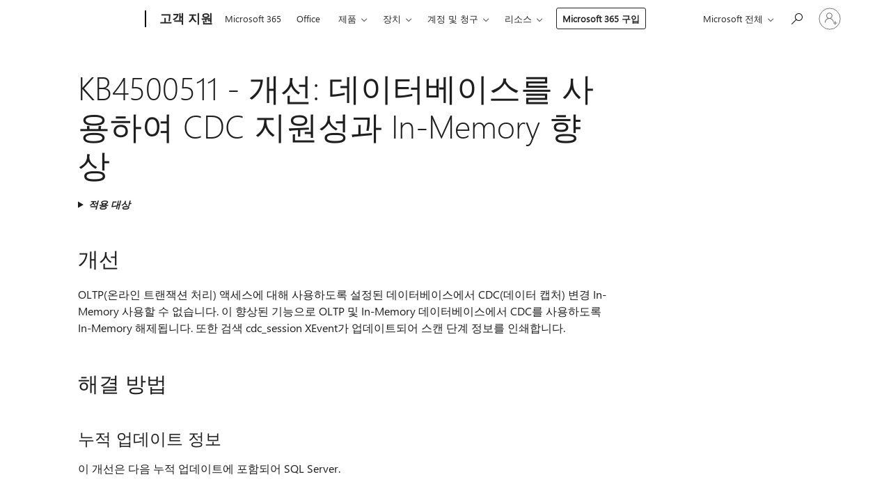

--- FILE ---
content_type: text/html; charset=utf-8
request_url: https://login.microsoftonline.com/common/oauth2/v2.0/authorize?client_id=ee272b19-4411-433f-8f28-5c13cb6fd407&redirect_uri=https%3A%2F%2Fsupport.microsoft.com%2Fsignin-oidc&response_type=code%20id_token&scope=openid%20profile%20offline_access&response_mode=form_post&nonce=639045533026986279.ZWY1OWM4YTUtMzViNy00YTc3LTg2OWItODRjYTJkODY0OTY2MjQ0Y2M1NjEtNmIzMy00OGQxLTkwYTgtYzg2OTFmMTAzYWZl&prompt=none&nopa=2&state=CfDJ8MF9taR5d3RHoynoKQkxN0B-PeKFRKeYXyBjxi66xw4_3FK10ATBxYBzmCIUf-IMb-vZgKnOA7EenfscL2irJmlTClM3r7DwOQXWUKXEn7rRoomukA1_6-ZtzGWpoXx-pVOxFl_-QXcYg_JTeqOxhqPxUKmNM4j0DYKATpYGxO2rWZ9XvP7tZ_ZJY-vOXbDnp4qkJg1m-Mxnt8VodTdPwV3KH2x3gj-Af4WTiLrWHVITe5J-mFBCha5ELKJ1B9rbrnOhnxDfFWbkK1efLQQ3Q64aKr0OL6qumJ0XANYnVyWzWLYo3_aiFCwJUle07AXXlDfe_uzvvAH9vt7g5m3p6jwxGxYiOINP9Kjig_DStFXN&x-client-SKU=ID_NET6_0&x-client-ver=8.12.1.0&sso_reload=true
body_size: 10007
content:


<!-- Copyright (C) Microsoft Corporation. All rights reserved. -->
<!DOCTYPE html>
<html>
<head>
    <title>Redirecting</title>
    <meta http-equiv="Content-Type" content="text/html; charset=UTF-8">
    <meta http-equiv="X-UA-Compatible" content="IE=edge">
    <meta name="viewport" content="width=device-width, initial-scale=1.0, maximum-scale=2.0, user-scalable=yes">
    <meta http-equiv="Pragma" content="no-cache">
    <meta http-equiv="Expires" content="-1">
    <meta name="PageID" content="FetchSessions" />
    <meta name="SiteID" content="" />
    <meta name="ReqLC" content="1033" />
    <meta name="LocLC" content="en-US" />

    
<meta name="robots" content="none" />

<script type="text/javascript" nonce='CkpQHwL4W0LtvNioeXSQEw'>//<![CDATA[
$Config={"urlGetCredentialType":"https://login.microsoftonline.com/common/GetCredentialType?mkt=en-US","urlGoToAADError":"https://login.live.com/oauth20_authorize.srf?client_id=ee272b19-4411-433f-8f28-5c13cb6fd407\u0026scope=openid+profile+offline_access\u0026redirect_uri=https%3a%2f%2fsupport.microsoft.com%2fsignin-oidc\u0026response_type=code+id_token\u0026state=[base64]\u0026response_mode=form_post\u0026nonce=639045533026986279.ZWY1OWM4YTUtMzViNy00YTc3LTg2OWItODRjYTJkODY0OTY2MjQ0Y2M1NjEtNmIzMy00OGQxLTkwYTgtYzg2OTFmMTAzYWZl\u0026prompt=none\u0026x-client-SKU=ID_NET6_0\u0026x-client-Ver=8.12.1.0\u0026uaid=38860a1482c04c09b4e29d5983da3891\u0026msproxy=1\u0026issuer=mso\u0026tenant=common\u0026ui_locales=en-US\u0026epctrc=yGYUB0dEfsYf0DEDMgXlfgnngRkISiMeaumwXWp7F0s%3d0%3a1%3aCANARY%3a7hDzYpwRWuLKkdAT34YyJfVaFxD%2frgtk4vgWCJrRQ7M%3d\u0026epct=[base64]\u0026jshs=0\u0026nopa=2","urlAppError":"https://support.microsoft.com/signin-oidc","oAppRedirectErrorPostParams":{"error":"interaction_required","error_description":"Session information is not sufficient for single-sign-on.","state":"[base64]"},"iMaxStackForKnockoutAsyncComponents":10000,"fShowButtons":true,"urlCdn":"https://aadcdn.msauth.net/shared/1.0/","urlDefaultFavicon":"https://aadcdn.msauth.net/shared/1.0/content/images/favicon_a_eupayfgghqiai7k9sol6lg2.ico","urlPost":"/common/login","iPawnIcon":0,"sPOST_Username":"","fEnableNumberMatching":true,"sFT":"[base64]","sFTName":"flowToken","sCtx":"[base64]","fEnableOneDSClientTelemetry":true,"dynamicTenantBranding":null,"staticTenantBranding":null,"oAppCobranding":{},"iBackgroundImage":4,"arrSessions":[],"urlMsaStaticMeControl":"https://login.live.com/Me.htm?v=3","fApplicationInsightsEnabled":false,"iApplicationInsightsEnabledPercentage":0,"urlSetDebugMode":"https://login.microsoftonline.com/common/debugmode","fEnableCssAnimation":true,"fDisableAnimationIfAnimationEndUnsupported":true,"fSsoFeasible":true,"fAllowGrayOutLightBox":true,"fProvideV2SsoImprovements":true,"fUseMsaSessionState":true,"fIsRemoteNGCSupported":true,"urlLogin":"https://login.microsoftonline.com/common/reprocess?ctx=[base64]","urlDssoStatus":"https://login.microsoftonline.com/common/instrumentation/dssostatus","iSessionPullType":3,"fUseSameSite":true,"iAllowedIdentities":2,"isGlobalTenant":true,"uiflavor":1001,"fShouldPlatformKeyBeSuppressed":true,"fLoadStringCustomizationPromises":true,"fUseAlternateTextForSwitchToCredPickerLink":true,"fOfflineAccountVisible":false,"fEnableUserStateFix":true,"fShowAccessPassPeek":true,"fUpdateSessionPollingLogic":true,"fEnableShowPickerCredObservable":true,"fFetchSessionsSkipDsso":true,"fIsCiamUserFlowUxNewLogicEnabled":true,"fUseNonMicrosoftDefaultBrandingForCiam":true,"sCompanyDisplayName":"Microsoft Services","fRemoveCustomCss":true,"fFixUICrashForApiRequestHandler":true,"fShowUpdatedKoreanPrivacyFooter":true,"fUsePostCssHotfix":true,"fFixUserFlowBranding":true,"fEnablePasskeyNullFix":true,"fEnableRefreshCookiesFix":true,"fUseNativeBridgeEdgeApi":true,"fEnableWebNativeBridgeInterstitialUx":true,"fEnableWindowParentingFix":true,"fEnableNativeBridgeErrors":true,"urlAcmaServerPath":"https://login.microsoftonline.com","sTenantId":"common","sMkt":"en-US","fIsDesktop":true,"fUpdateConfigInit":true,"fLogDisallowedCssProperties":true,"fDisallowExternalFonts":true,"scid":1013,"hpgact":1800,"hpgid":7,"apiCanary":"[base64]","canary":"yGYUB0dEfsYf0DEDMgXlfgnngRkISiMeaumwXWp7F0s=0:1:CANARY:7hDzYpwRWuLKkdAT34YyJfVaFxD/rgtk4vgWCJrRQ7M=","sCanaryTokenName":"canary","fSkipRenderingNewCanaryToken":false,"fEnableNewCsrfProtection":true,"correlationId":"38860a14-82c0-4c09-b4e2-9d5983da3891","sessionId":"33461e2e-3b59-4252-a1ef-d1c3e9fa6200","sRingId":"R1","locale":{"mkt":"en-US","lcid":1033},"slMaxRetry":2,"slReportFailure":true,"strings":{"desktopsso":{"authenticatingmessage":"Trying to sign you in"}},"enums":{"ClientMetricsModes":{"None":0,"SubmitOnPost":1,"SubmitOnRedirect":2,"InstrumentPlt":4}},"urls":{"instr":{"pageload":"https://login.microsoftonline.com/common/instrumentation/reportpageload","dssostatus":"https://login.microsoftonline.com/common/instrumentation/dssostatus"}},"browser":{"ltr":1,"Chrome":1,"_Mac":1,"_M131":1,"_D0":1,"Full":1,"RE_WebKit":1,"b":{"name":"Chrome","major":131,"minor":0},"os":{"name":"OSX","version":"10.15.7"},"V":"131.0"},"watson":{"url":"/common/handlers/watson","bundle":"https://aadcdn.msauth.net/ests/2.1/content/cdnbundles/watson.min_q5ptmu8aniymd4ftuqdkda2.js","sbundle":"https://aadcdn.msauth.net/ests/2.1/content/cdnbundles/watsonsupportwithjquery.3.5.min_dc940oomzau4rsu8qesnvg2.js","fbundle":"https://aadcdn.msauth.net/ests/2.1/content/cdnbundles/frameworksupport.min_oadrnc13magb009k4d20lg2.js","resetErrorPeriod":5,"maxCorsErrors":-1,"maxInjectErrors":5,"maxErrors":10,"maxTotalErrors":3,"expSrcs":["https://login.microsoftonline.com","https://aadcdn.msauth.net/","https://aadcdn.msftauth.net/",".login.microsoftonline.com"],"envErrorRedirect":true,"envErrorUrl":"/common/handlers/enverror"},"loader":{"cdnRoots":["https://aadcdn.msauth.net/","https://aadcdn.msftauth.net/"],"logByThrowing":true},"serverDetails":{"slc":"ProdSlices","dc":"WUS3","ri":"PH3XXXX","ver":{"v":[2,1,23228,7]},"rt":"2026-01-21T00:48:24","et":14},"clientEvents":{"enabled":true,"telemetryEnabled":true,"useOneDSEventApi":true,"flush":60000,"autoPost":true,"autoPostDelay":1000,"minEvents":1,"maxEvents":1,"pltDelay":500,"appInsightsConfig":{"instrumentationKey":"69adc3c768bd4dc08c19416121249fcc-66f1668a-797b-4249-95e3-6c6651768c28-7293","webAnalyticsConfiguration":{"autoCapture":{"jsError":true}}},"defaultEventName":"IDUX_ESTSClientTelemetryEvent_WebWatson","serviceID":3,"endpointUrl":""},"fApplyAsciiRegexOnInput":true,"country":"US","fBreakBrandingSigninString":true,"bsso":{"states":{"START":"start","INPROGRESS":"in-progress","END":"end","END_SSO":"end-sso","END_USERS":"end-users"},"nonce":"AwABEgEAAAADAOz_BQD0_6o-pFHFtZuUrQS5oQtWD2a4DKDo_-N8xrdPJAgX9djTxFTJE_QLQx0rFoRgWWsj34t9j_gVSgmhy9KFQh7xD3UgAA","overallTimeoutMs":4000,"telemetry":{"type":"ChromeSsoTelemetry","nonce":"AwABDwEAAAADAOz_BQD0_1gqfbvGU6vk6S8LI-k_J0z9YjZwOyYmhNfhu8Rj5zhTILuuURU9EUaBj2GbsEQswODCdbIloprZ_CVlvxSVz6JSCSLULzg9LDmFW3MEEANmIAA","reportStates":[]},"redirectEndStates":["end"],"cookieNames":{"aadSso":"AADSSO","winSso":"ESTSSSO","ssoTiles":"ESTSSSOTILES","ssoPulled":"SSOCOOKIEPULLED","userList":"ESTSUSERLIST"},"type":"chrome","reason":"Pull suppressed because it was already attempted and the current URL was reloaded."},"urlNoCookies":"https://login.microsoftonline.com/cookiesdisabled","fTrimChromeBssoUrl":true,"inlineMode":5,"fShowCopyDebugDetailsLink":true,"fTenantBrandingCdnAddEventHandlers":true,"fAddTryCatchForIFrameRedirects":true};
//]]></script> 
<script type="text/javascript" nonce='CkpQHwL4W0LtvNioeXSQEw'>//<![CDATA[
!function(){var e=window,r=e.$Debug=e.$Debug||{},t=e.$Config||{};if(!r.appendLog){var n=[],o=0;r.appendLog=function(e){var r=t.maxDebugLog||25,i=(new Date).toUTCString()+":"+e;n.push(o+":"+i),n.length>r&&n.shift(),o++},r.getLogs=function(){return n}}}(),function(){function e(e,r){function t(i){var a=e[i];if(i<n-1){return void(o.r[a]?t(i+1):o.when(a,function(){t(i+1)}))}r(a)}var n=e.length;t(0)}function r(e,r,i){function a(){var e=!!s.method,o=e?s.method:i[0],a=s.extraArgs||[],u=n.$WebWatson;try{
var c=t(i,!e);if(a&&a.length>0){for(var d=a.length,l=0;l<d;l++){c.push(a[l])}}o.apply(r,c)}catch(e){return void(u&&u.submitFromException&&u.submitFromException(e))}}var s=o.r&&o.r[e];return r=r||this,s&&(s.skipTimeout?a():n.setTimeout(a,0)),s}function t(e,r){return Array.prototype.slice.call(e,r?1:0)}var n=window;n.$Do||(n.$Do={"q":[],"r":[],"removeItems":[],"lock":0,"o":[]});var o=n.$Do;o.when=function(t,n){function i(e){r(e,a,s)||o.q.push({"id":e,"c":a,"a":s})}var a=0,s=[],u=1;"function"==typeof n||(a=n,
u=2);for(var c=u;c<arguments.length;c++){s.push(arguments[c])}t instanceof Array?e(t,i):i(t)},o.register=function(e,t,n){if(!o.r[e]){o.o.push(e);var i={};if(t&&(i.method=t),n&&(i.skipTimeout=n),arguments&&arguments.length>3){i.extraArgs=[];for(var a=3;a<arguments.length;a++){i.extraArgs.push(arguments[a])}}o.r[e]=i,o.lock++;try{for(var s=0;s<o.q.length;s++){var u=o.q[s];u.id==e&&r(e,u.c,u.a)&&o.removeItems.push(u)}}catch(e){throw e}finally{if(0===--o.lock){for(var c=0;c<o.removeItems.length;c++){
for(var d=o.removeItems[c],l=0;l<o.q.length;l++){if(o.q[l]===d){o.q.splice(l,1);break}}}o.removeItems=[]}}}},o.unregister=function(e){o.r[e]&&delete o.r[e]}}(),function(e,r){function t(){if(!a){if(!r.body){return void setTimeout(t)}a=!0,e.$Do.register("doc.ready",0,!0)}}function n(){if(!s){if(!r.body){return void setTimeout(n)}t(),s=!0,e.$Do.register("doc.load",0,!0),i()}}function o(e){(r.addEventListener||"load"===e.type||"complete"===r.readyState)&&t()}function i(){
r.addEventListener?(r.removeEventListener("DOMContentLoaded",o,!1),e.removeEventListener("load",n,!1)):r.attachEvent&&(r.detachEvent("onreadystatechange",o),e.detachEvent("onload",n))}var a=!1,s=!1;if("complete"===r.readyState){return void setTimeout(n)}!function(){r.addEventListener?(r.addEventListener("DOMContentLoaded",o,!1),e.addEventListener("load",n,!1)):r.attachEvent&&(r.attachEvent("onreadystatechange",o),e.attachEvent("onload",n))}()}(window,document),function(){function e(){
return f.$Config||f.ServerData||{}}function r(e,r){var t=f.$Debug;t&&t.appendLog&&(r&&(e+=" '"+(r.src||r.href||"")+"'",e+=", id:"+(r.id||""),e+=", async:"+(r.async||""),e+=", defer:"+(r.defer||"")),t.appendLog(e))}function t(){var e=f.$B;if(void 0===d){if(e){d=e.IE}else{var r=f.navigator.userAgent;d=-1!==r.indexOf("MSIE ")||-1!==r.indexOf("Trident/")}}return d}function n(){var e=f.$B;if(void 0===l){if(e){l=e.RE_Edge}else{var r=f.navigator.userAgent;l=-1!==r.indexOf("Edge")}}return l}function o(e){
var r=e.indexOf("?"),t=r>-1?r:e.length,n=e.lastIndexOf(".",t);return e.substring(n,n+v.length).toLowerCase()===v}function i(){var r=e();return(r.loader||{}).slReportFailure||r.slReportFailure||!1}function a(){return(e().loader||{}).redirectToErrorPageOnLoadFailure||!1}function s(){return(e().loader||{}).logByThrowing||!1}function u(e){if(!t()&&!n()){return!1}var r=e.src||e.href||"";if(!r){return!0}if(o(r)){var i,a,s;try{i=e.sheet,a=i&&i.cssRules,s=!1}catch(e){s=!0}if(i&&!a&&s){return!0}
if(i&&a&&0===a.length){return!0}}return!1}function c(){function t(e){g.getElementsByTagName("head")[0].appendChild(e)}function n(e,r,t,n){var u=null;return u=o(e)?i(e):"script"===n.toLowerCase()?a(e):s(e,n),r&&(u.id=r),"function"==typeof u.setAttribute&&(u.setAttribute("crossorigin","anonymous"),t&&"string"==typeof t&&u.setAttribute("integrity",t)),u}function i(e){var r=g.createElement("link");return r.rel="stylesheet",r.type="text/css",r.href=e,r}function a(e){
var r=g.createElement("script"),t=g.querySelector("script[nonce]");if(r.type="text/javascript",r.src=e,r.defer=!1,r.async=!1,t){var n=t.nonce||t.getAttribute("nonce");r.setAttribute("nonce",n)}return r}function s(e,r){var t=g.createElement(r);return t.src=e,t}function d(e,r){if(e&&e.length>0&&r){for(var t=0;t<e.length;t++){if(-1!==r.indexOf(e[t])){return!0}}}return!1}function l(r){if(e().fTenantBrandingCdnAddEventHandlers){var t=d(E,r)?E:b;if(!(t&&t.length>1)){return r}for(var n=0;n<t.length;n++){
if(-1!==r.indexOf(t[n])){var o=t[n+1<t.length?n+1:0],i=r.substring(t[n].length);return"https://"!==t[n].substring(0,"https://".length)&&(o="https://"+o,i=i.substring("https://".length)),o+i}}return r}if(!(b&&b.length>1)){return r}for(var a=0;a<b.length;a++){if(0===r.indexOf(b[a])){return b[a+1<b.length?a+1:0]+r.substring(b[a].length)}}return r}function f(e,t,n,o){if(r("[$Loader]: "+(L.failMessage||"Failed"),o),w[e].retry<y){return w[e].retry++,h(e,t,n),void c._ReportFailure(w[e].retry,w[e].srcPath)}n&&n()}
function v(e,t,n,o){if(u(o)){return f(e,t,n,o)}r("[$Loader]: "+(L.successMessage||"Loaded"),o),h(e+1,t,n);var i=w[e].onSuccess;"function"==typeof i&&i(w[e].srcPath)}function h(e,o,i){if(e<w.length){var a=w[e];if(!a||!a.srcPath){return void h(e+1,o,i)}a.retry>0&&(a.srcPath=l(a.srcPath),a.origId||(a.origId=a.id),a.id=a.origId+"_Retry_"+a.retry);var s=n(a.srcPath,a.id,a.integrity,a.tagName);s.onload=function(){v(e,o,i,s)},s.onerror=function(){f(e,o,i,s)},s.onreadystatechange=function(){
"loaded"===s.readyState?setTimeout(function(){v(e,o,i,s)},500):"complete"===s.readyState&&v(e,o,i,s)},t(s),r("[$Loader]: Loading '"+(a.srcPath||"")+"', id:"+(a.id||""))}else{o&&o()}}var p=e(),y=p.slMaxRetry||2,m=p.loader||{},b=m.cdnRoots||[],E=m.tenantBrandingCdnRoots||[],L=this,w=[];L.retryOnError=!0,L.successMessage="Loaded",L.failMessage="Error",L.Add=function(e,r,t,n,o,i){e&&w.push({"srcPath":e,"id":r,"retry":n||0,"integrity":t,"tagName":o||"script","onSuccess":i})},L.AddForReload=function(e,r){
var t=e.src||e.href||"";L.Add(t,"AddForReload",e.integrity,1,e.tagName,r)},L.AddIf=function(e,r,t){e&&L.Add(r,t)},L.Load=function(e,r){h(0,e,r)}}var d,l,f=window,g=f.document,v=".css";c.On=function(e,r,t){if(!e){throw"The target element must be provided and cannot be null."}r?c.OnError(e,t):c.OnSuccess(e,t)},c.OnSuccess=function(e,t){if(!e){throw"The target element must be provided and cannot be null."}if(u(e)){return c.OnError(e,t)}var n=e.src||e.href||"",o=i(),s=a();r("[$Loader]: Loaded",e);var d=new c
;d.failMessage="Reload Failed",d.successMessage="Reload Success",d.Load(null,function(){if(o){throw"Unexpected state. ResourceLoader.Load() failed despite initial load success. ['"+n+"']"}s&&(document.location.href="/error.aspx?err=504")})},c.OnError=function(e,t){var n=e.src||e.href||"",o=i(),s=a();if(!e){throw"The target element must be provided and cannot be null."}r("[$Loader]: Failed",e);var u=new c;u.failMessage="Reload Failed",u.successMessage="Reload Success",u.AddForReload(e,t),
u.Load(null,function(){if(o){throw"Failed to load external resource ['"+n+"']"}s&&(document.location.href="/error.aspx?err=504")}),c._ReportFailure(0,n)},c._ReportFailure=function(e,r){if(s()&&!t()){throw"[Retry "+e+"] Failed to load external resource ['"+r+"'], reloading from fallback CDN endpoint"}},f.$Loader=c}(),function(){function e(){if(!E){var e=new h.$Loader;e.AddIf(!h.jQuery,y.sbundle,"WebWatson_DemandSupport"),y.sbundle=null,delete y.sbundle,e.AddIf(!h.$Api,y.fbundle,"WebWatson_DemandFramework"),
y.fbundle=null,delete y.fbundle,e.Add(y.bundle,"WebWatson_DemandLoaded"),e.Load(r,t),E=!0}}function r(){if(h.$WebWatson){if(h.$WebWatson.isProxy){return void t()}m.when("$WebWatson.full",function(){for(;b.length>0;){var e=b.shift();e&&h.$WebWatson[e.cmdName].apply(h.$WebWatson,e.args)}})}}function t(){if(!h.$WebWatson||h.$WebWatson.isProxy){if(!L&&JSON){try{var e=new XMLHttpRequest;e.open("POST",y.url),e.setRequestHeader("Accept","application/json"),
e.setRequestHeader("Content-Type","application/json; charset=UTF-8"),e.setRequestHeader("canary",p.apiCanary),e.setRequestHeader("client-request-id",p.correlationId),e.setRequestHeader("hpgid",p.hpgid||0),e.setRequestHeader("hpgact",p.hpgact||0);for(var r=-1,t=0;t<b.length;t++){if("submit"===b[t].cmdName){r=t;break}}var o=b[r]?b[r].args||[]:[],i={"sr":y.sr,"ec":"Failed to load external resource [Core Watson files]","wec":55,"idx":1,"pn":p.pgid||"","sc":p.scid||0,"hpg":p.hpgid||0,
"msg":"Failed to load external resource [Core Watson files]","url":o[1]||"","ln":0,"ad":0,"an":!1,"cs":"","sd":p.serverDetails,"ls":null,"diag":v(y)};e.send(JSON.stringify(i))}catch(e){}L=!0}y.loadErrorUrl&&window.location.assign(y.loadErrorUrl)}n()}function n(){b=[],h.$WebWatson=null}function o(r){return function(){var t=arguments;b.push({"cmdName":r,"args":t}),e()}}function i(){var e=["foundException","resetException","submit"],r=this;r.isProxy=!0;for(var t=e.length,n=0;n<t;n++){var i=e[n];i&&(r[i]=o(i))}
}function a(e,r,t,n,o,i,a){var s=h.event;return i||(i=l(o||s,a?a+2:2)),h.$Debug&&h.$Debug.appendLog&&h.$Debug.appendLog("[WebWatson]:"+(e||"")+" in "+(r||"")+" @ "+(t||"??")),$.submit(e,r,t,n,o||s,i,a)}function s(e,r){return{"signature":e,"args":r,"toString":function(){return this.signature}}}function u(e){for(var r=[],t=e.split("\n"),n=0;n<t.length;n++){r.push(s(t[n],[]))}return r}function c(e){for(var r=[],t=e.split("\n"),n=0;n<t.length;n++){var o=s(t[n],[]);t[n+1]&&(o.signature+="@"+t[n+1],n++),r.push(o)
}return r}function d(e){if(!e){return null}try{if(e.stack){return u(e.stack)}if(e.error){if(e.error.stack){return u(e.error.stack)}}else if(window.opera&&e.message){return c(e.message)}}catch(e){}return null}function l(e,r){var t=[];try{for(var n=arguments.callee;r>0;){n=n?n.caller:n,r--}for(var o=0;n&&o<w;){var i="InvalidMethod()";try{i=n.toString()}catch(e){}var a=[],u=n.args||n.arguments;if(u){for(var c=0;c<u.length;c++){a[c]=u[c]}}t.push(s(i,a)),n=n.caller,o++}}catch(e){t.push(s(e.toString(),[]))}
var l=d(e);return l&&(t.push(s("--- Error Event Stack -----------------",[])),t=t.concat(l)),t}function f(e){if(e){try{var r=/function (.{1,})\(/,t=r.exec(e.constructor.toString());return t&&t.length>1?t[1]:""}catch(e){}}return""}function g(e){if(e){try{if("string"!=typeof e&&JSON&&JSON.stringify){var r=f(e),t=JSON.stringify(e);return t&&"{}"!==t||(e.error&&(e=e.error,r=f(e)),(t=JSON.stringify(e))&&"{}"!==t||(t=e.toString())),r+":"+t}}catch(e){}}return""+(e||"")}function v(e){var r=[];try{
if(jQuery?(r.push("jQuery v:"+jQuery().jquery),jQuery.easing?r.push("jQuery.easing:"+JSON.stringify(jQuery.easing)):r.push("jQuery.easing is not defined")):r.push("jQuery is not defined"),e&&e.expectedVersion&&r.push("Expected jQuery v:"+e.expectedVersion),m){var t,n="";for(t=0;t<m.o.length;t++){n+=m.o[t]+";"}for(r.push("$Do.o["+n+"]"),n="",t=0;t<m.q.length;t++){n+=m.q[t].id+";"}r.push("$Do.q["+n+"]")}if(h.$Debug&&h.$Debug.getLogs){var o=h.$Debug.getLogs();o&&o.length>0&&(r=r.concat(o))}if(b){
for(var i=0;i<b.length;i++){var a=b[i];if(a&&"submit"===a.cmdName){try{if(JSON&&JSON.stringify){var s=JSON.stringify(a);s&&r.push(s)}}catch(e){r.push(g(e))}}}}}catch(e){r.push(g(e))}return r}var h=window,p=h.$Config||{},y=p.watson,m=h.$Do;if(!h.$WebWatson&&y){var b=[],E=!1,L=!1,w=10,$=h.$WebWatson=new i;$.CB={},$._orgErrorHandler=h.onerror,h.onerror=a,$.errorHooked=!0,m.when("jQuery.version",function(e){y.expectedVersion=e}),m.register("$WebWatson")}}(),function(){function e(e,r){
for(var t=r.split("."),n=t.length,o=0;o<n&&null!==e&&void 0!==e;){e=e[t[o++]]}return e}function r(r){var t=null;return null===u&&(u=e(i,"Constants")),null!==u&&r&&(t=e(u,r)),null===t||void 0===t?"":t.toString()}function t(t){var n=null;return null===a&&(a=e(i,"$Config.strings")),null!==a&&t&&(n=e(a,t.toLowerCase())),null!==n&&void 0!==n||(n=r(t)),null===n||void 0===n?"":n.toString()}function n(e,r){var n=null;return e&&r&&r[e]&&(n=t("errors."+r[e])),n||(n=t("errors."+e)),n||(n=t("errors."+c)),n||(n=t(c)),n}
function o(t){var n=null;return null===s&&(s=e(i,"$Config.urls")),null!==s&&t&&(n=e(s,t.toLowerCase())),null!==n&&void 0!==n||(n=r(t)),null===n||void 0===n?"":n.toString()}var i=window,a=null,s=null,u=null,c="GENERIC_ERROR";i.GetString=t,i.GetErrorString=n,i.GetUrl=o}(),function(){var e=window,r=e.$Config||{};e.$B=r.browser||{}}(),function(){function e(e,r,t){e&&e.addEventListener?e.addEventListener(r,t):e&&e.attachEvent&&e.attachEvent("on"+r,t)}function r(r,t){e(document.getElementById(r),"click",t)}
function t(r,t){var n=document.getElementsByName(r);n&&n.length>0&&e(n[0],"click",t)}var n=window;n.AddListener=e,n.ClickEventListenerById=r,n.ClickEventListenerByName=t}();
//]]></script> 
<script type="text/javascript" nonce='CkpQHwL4W0LtvNioeXSQEw'>//<![CDATA[
!function(t,e){!function(){var n=e.getElementsByTagName("head")[0];n&&n.addEventListener&&(n.addEventListener("error",function(e){null!==e.target&&"cdn"===e.target.getAttribute("data-loader")&&t.$Loader.OnError(e.target)},!0),n.addEventListener("load",function(e){null!==e.target&&"cdn"===e.target.getAttribute("data-loader")&&t.$Loader.OnSuccess(e.target)},!0))}()}(window,document);
//]]></script>
    <script type="text/javascript" nonce='CkpQHwL4W0LtvNioeXSQEw'>
        ServerData = $Config;
    </script>

    <script data-loader="cdn" crossorigin="anonymous" src="https://aadcdn.msauth.net/shared/1.0/content/js/FetchSessions_Core_Zrgqf3NDZY6QoRSGjvZAAQ2.js" integrity='sha384-ZiCm7FNkvHCzGABuQsNqI+NbQpuukT8O8DH+5NRo+GBSrdhUPzoMJLcFvVj8ky+R' nonce='CkpQHwL4W0LtvNioeXSQEw'></script>

</head>
<body data-bind="defineGlobals: ServerData" style="display: none">
</body>
</html>